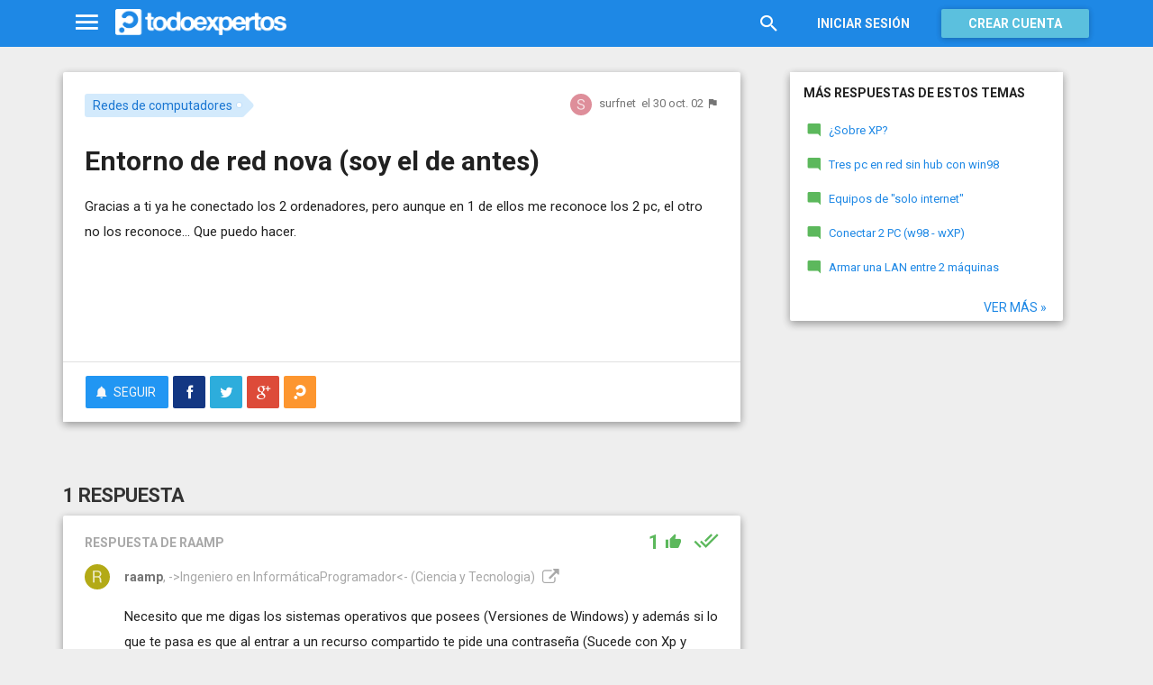

--- FILE ---
content_type: text/html; charset=utf-8
request_url: https://www.todoexpertos.com/categorias/tecnologia-e-internet/redes-de-computadores/respuestas/267624/entorno-de-red-nova-soy-el-de-antes
body_size: 16994
content:


<!DOCTYPE html>
<html lang="es" itemscope itemtype="http://schema.org/QAPage">
<head profile="http://a9.com/-/spec/opensearch/1.1/">
    <meta charset="utf-8">
    <meta http-equiv="X-UA-Compatible" content="IE=edge">
    <meta name="viewport" content="width=device-width, initial-scale=1">
    <!-- Google Tag Manager -->
<script type="b676b99c40d66c3793014e5b-text/javascript">
(function(w,d,s,l,i){w[l]=w[l]||[];w[l].push({'gtm.start':
new Date().getTime(),event:'gtm.js'});var f=d.getElementsByTagName(s)[0],
j=d.createElement(s),dl=l!='dataLayer'?'&l='+l:'';j.async=true;j.src=
'https://www.googletagmanager.com/gtm.js?id='+i+dl;f.parentNode.insertBefore(j,f);
})(window,document,'script','dataLayer','GTM-WJZ7WJ22');</script>
<!-- End Google Tag Manager -->
    
    <meta property="todoexpertos:section" content="Question" />
<meta property="todoexpertos:rootChannel" content="tecnologia_internet" />
<meta property="todoexpertos:topicPath" content="redes-de-computadores" />
<meta property="todoexpertos:testab" content="TestA" />

    <script type="application/ld+json">
    {  "@context" : "http://schema.org",
       "@type" : "WebSite",
       "name" : "Todoexpertos",
       "url" : "https://www.todoexpertos.com"
    }
    </script>
    <title>Entorno de red nova (soy el de antes) - Redes de computadores - Todoexpertos.com</title>
    
    <link rel="shortcut icon" type="image/png" href="/icon-192.png">
    <link rel="apple-touch-icon" type="image/png" href="/icon-192.png">
    <link rel="apple-touch-icon-precomposed" type="image/png" href="/icon-192.png">
    <link rel="manifest" href="/manifest.json">
    <meta name="theme-color" content="#1e88e5">
    <link href="/Content/site.min.css?v=638926217020000000" rel="stylesheet" type="text/css"/>
    
    

    <style>
        @import 'https://fonts.googleapis.com/css?family=Roboto:400,700';
    </style>

        <script async src="//pagead2.googlesyndication.com/pagead/js/adsbygoogle.js" type="b676b99c40d66c3793014e5b-text/javascript"></script>
        <script type="b676b99c40d66c3793014e5b-text/javascript">
            (adsbygoogle = window.adsbygoogle || []).push({
                google_ad_client: "ca-pub-4622199843815790",
                enable_page_level_ads: true
            });
        </script>
            <!-- html5shiv.min.js,matchMedia.js, respond.js : Bootstrap media queries -->
    <!-- matchMedia.js, matchMedia.addListener : Enquire.js -->
    <!--es5-shim.js,es5-sham.js: Fligth.js -->
    <!--[if lte IE 9]>
        <link rel="stylesheet" type="text/css" href="/Content/ie8-no-fouc.css"/>
    <![endif]-->
    <!--[if lt IE 9]>
        <script src="//cdnjs.cloudflare.com/ajax/libs/html5shiv/3.7.2/html5shiv.min.js" type="text/javascript"></script>
    <![endif]-->
    <script src="//cdnjs.cloudflare.com/ajax/libs/es5-shim/4.0.0/es5-shim.min.js" type="b676b99c40d66c3793014e5b-text/javascript"></script>
    <script src="//cdnjs.cloudflare.com/ajax/libs/es5-shim/4.0.0/es5-sham.min.js" type="b676b99c40d66c3793014e5b-text/javascript"></script>

<script src="/cassette.axd/script/45a356df8aab167e8e4f00203455533056828719/Scripts/lib/polyfills" type="b676b99c40d66c3793014e5b-text/javascript"></script>

    
    
    <meta name="description" content="Gracias a ti ya he conectado los 2 ordenadores, pero aunque en 1 de ellos me reconoce los 2 pc, el otro no los reconoce... Que puedo hacer." />
    <meta name="todoexpertos:noIndexReason" content="None" />
    <meta name="todoexpertos:pv" content="0" />
    <meta property="og:type" content="todoexpertos:question" />
<meta property="fb:app_id" content="300780002311" />
<meta property="fb:admins" content="100000696658024" />
<meta property="og:title" itemprop="name" content="Entorno de red nova (soy el de antes)" />
<meta property="og:description" itemprop="description" content="Gracias a ti ya he conectado los 2 ordenadores, pero aunque en 1 de ellos me reconoce los 2 pc, el otro no los reconoce... Que puedo hacer." />
<meta property="og:url" content="https://www.todoexpertos.com/categorias/tecnologia-e-internet/redes-de-computadores/respuestas/267624/entorno-de-red-nova-soy-el-de-antes" />
<meta property="og:image" itemprop="image primaryImageOfPage" content="https://blob2.todoexpertos.com/topics/lg/253.jpg?v=30" />
<meta property="og:site_name" content="Todoexpertos" />
<meta property="author" content="surfnet" />
<meta property="todoexpertos:answersCount" content="1" />
<meta property="todoexpertos:imagesCount" content="0" />

    <meta property="twitter:card" content="summary" />
<meta property="twitter:title" content="Entorno de red nova (soy el de antes)" />
<meta property="twitter:description" content="Gracias a ti ya he conectado los 2 ordenadores, pero aunque en 1 de ellos me reconoce los 2 pc, el otro no los reconoce... Que puedo hacer." />
<meta property="twitter:image:src" content="https://www.todoexpertos.com/content/images/symbol.png" />
<meta property="twitter:site" content="@todoexpertos" />

    <link rel="canonical" href="https://www.todoexpertos.com/categorias/tecnologia-e-internet/redes-de-computadores/respuestas/267624/entorno-de-red-nova-soy-el-de-antes" />



    <script type="b676b99c40d66c3793014e5b-text/javascript">
        (function(c,l,a,r,i,t,y){
            c[a]=c[a]||function(){(c[a].q=c[a].q||[]).push(arguments)};
            t=l.createElement(r);t.async=1;t.src="https://www.clarity.ms/tag/"+i;
            y=l.getElementsByTagName(r)[0];y.parentNode.insertBefore(t,y);
        })(window, document, "clarity", "script", "lczznz517o");
    </script>
    <link href="/opensearch.xml" rel="search" type="application/opensearchdescription+xml" title="Todoexpertos"/>
    <script type="b676b99c40d66c3793014e5b-text/javascript">document.documentElement.className = document.documentElement.className + ' ifjs'; //anti-fouc</script>
  <script src="https://unpkg.com/htmx.org@2.0.4" integrity="sha384-HGfztofotfshcF7+8n44JQL2oJmowVChPTg48S+jvZoztPfvwD79OC/LTtG6dMp+" crossorigin="anonymous" type="b676b99c40d66c3793014e5b-text/javascript"></script>
</head>
<body class="testa body-question auth-false">
    <!-- Google Tag Manager (noscript) -->
<noscript><iframe src="https://www.googletagmanager.com/ns.html?id=GTM-WJZ7WJ22"
                  height="0" width="0" style="display:none;visibility:hidden"></iframe></noscript>
<!-- End Google Tag Manager (noscript) -->
    <div id="fb-root"></div>
        <header class="navbar navbar-default navbar-fixed-top" role="navigation">
        <div class="container">

            <div class="navbar-header">
                <ul class="nav navbar-nav">
                    <li class="dropdown" id="navmenu">
                        <a href="#navmenu" class="dropdown-toggle" data-toggle="dropdown" title="MenÃº">
                            <i class="mdi-navigation-menu fa-2x"></i>
                        </a>
                        
<ul class="dropdown-menu main-nav-menu">
    <li class="visible-xs"><a href="/s"><i class="fa mdi-action-search fa-lg"></i>Buscar</a></li>
    <li role="presentation" class="dropdown-header explore">Descubre en Todoexpertos</li>
    <li><a href="/temas"><i class="fa mdi-maps-local-offer fa-lg"></i>Temas interesantes</a></li>
    <li><a href="/preguntas" title="Últimas preguntas formuladas en Todoexpertos.como"><i class="fa mdi-communication-live-help fa-lg"></i>Preguntas</a></li>
    <li><a href="/respuestas" title="Últimas preguntas contestadas en Todoexpertos.com"><i class="fa mdi-editor-mode-comment fa-lg"></i>Respuestas</a></li>
    <li><a href="/usuarios" title="Ranking global de expertos"><i class="fa mdi-social-school fa-lg"></i>Expertos</a></li>
    <li><a href="/logros" title="Lista de logros"><i class="fa mdi-action-stars fa-lg"></i>Logros</a></li>
</ul>



                    </li>
                </ul>
                <a class="navbar-brand" href="/" title="Todoexpertos.com - La respuesta estÃ¡ en internet"><span class="img"></span></a>
            </div>
            <div class="navbar-content navbar-right">
                    <ul class="nav navbar-nav hidden-xs hidden-sm">
        <li>
            <a data-toggle="collapse" href="#searchbox" aria-expanded="false" aria-controls="searchbox"><i class="fa mdi-action-search fa-1_8x"></i></a>
        </li>
        <li>
            <form id="searchbox"  class="search-form navbar-form navbar-left collapse" role="search" action="/s" method="POST">
                <input type="text" name="query" class="form-control js-search-box" maxlength="100" size="50" title="Buscar en todoexpertos.com" placeholder="Buscar en todoexpertos.com" autocomplete="off" value="" />
            </form>
        </li>

    </ul>
    <ul class="nav navbar-nav visible-sm">
        <li>
            <a href="/s"><i class="fa mdi-action-search fa-1_8x"></i></a>
        </li>
    </ul>

                


<a href="/account/login" id="btnLogin" data-id="popupLogin" class="btn btn-flat navbar-btn btn-white hidden-xs account-btn">Iniciar sesión</a>
<a href="/account/login" class="btn btn-info navbar-btn login-btn-xs btn-raised visible-xs account-btn"><strong>Entrar</strong></a>
<a href="/account/register" id="btnRegister" class="btn btn-info navbar-btn btn-raised hidden-xs account-btn"><strong>Crear cuenta</strong></a>



                
            </div>
        </div>
    </header>

    
    

    


    <div id="master" class="container question">
        


<div class="row">
    <div id="main" class="col-md-8">
        <section>
            




<!-- google_ad_section_start -->
<article itemprop="mainEntity" itemscope itemtype="http://schema.org/Question" data-questionid="267624">
  <div class="question-header content-panel">
    <div class="sub-header clearfix">
        <div class="pull-left topics">
                    <div id="topics">
            <nav>
<span class="js-popover" data-placement="bottom" data-remotecontent="/temas/253/miniprofile"><a class="label-topic&#32;label" href="/temas/redes-de-computadores" itemprop="about" rel="tag">Redes de computadores</a></span>            </nav>
        </div>

        </div>
        <div class="pull-right signature">
            <span class="text-right asker-container">
                    <span class="asker">
        
        
        <span class="user-info&#32;js-popover" data-placement="bottom" data-remotecontent="/usuarios/surfnet/miniprofile" itemprop="author" itemscope="" itemtype="http://schema.org/Person"><a class="username&#32;user-link" href="/usuarios/surfnet" itemprop="url" rel="author"><img alt="surfnet" class="avatar-titled&#32;avatar" itemprop="image" src="//blob2.todoexpertos.com/letters/S_34_48.png?v=1" /><span class="username" itemprop="name">surfnet</span></a></span>
    </span>

            </span>
            <span class="text-right info text-muted">
                <time class="js-relative-date" datetime="2002-10-30T17:33:00.0000000Z" itemprop="dateCreated"><span>el 30 oct. 02</span></time>
    <button class="btn btn-none js-createflag" data-toggle="tooltip" title="Marcar como inadecuado" data-target="2" data-id="267624" data-aggregateid="267624"><i class="fa mdi-content-flag"></i></button>
            </span>
        </div>
    </div>
    <h1 itemprop="name">Entorno de red nova (soy el de antes)</h1>


        <div class="question-description" itemprop="text">
            Gracias a ti ya he conectado los 2 ordenadores, pero aunque en 1 de ellos me reconoce los 2 pc, el otro no los reconoce... Que puedo hacer.


            <div class="adsense-unit visible-xs ad-testa ad-provider-adsense ad-placement-contenttop"><ins class="visible-xs-inline-block adsbygoogle" data-ad-channel="8193365862+4751697460+7705163860+1942675064" data-ad-slot="9823156665" data-full-width-responsive="true"></ins></div>
            <div class="adsense-unit visible-sm ad-testa ad-provider-adsense ad-placement-contenttop"><ins class="visible-sm-inline-block adsbygoogle" data-ad-channel="8193365862+4751697460+7705163860+1942675064" data-ad-slot="5532557865"></ins></div>

            
        </div>
<div class="adsense-unit visible-md ad-testa ad-provider-adsense ad-placement-contenttop"><ins class="visible-md-inline-block adsbygoogle" data-ad-channel="8193365862+4751697460+7705163860+1942675064" data-ad-slot="1102358266"></ins></div><div class="adsense-unit visible-lg ad-testa ad-provider-adsense ad-placement-contenttop"><ins class="visible-lg-inline-block adsbygoogle" data-ad-channel="8193365862+4751697460+7705163860+1942675064" data-ad-slot="2120249868"></ins></div>


        <div class="toolbar">
            <span class="js-follow-question btn-dropdown-container" data-id="267624">
        <button class="btn btn-follow btn-icon js-btn-follow" style=""><i class="fa mdi-social-notifications fa-lg"></i><span>Seguir</span></button>

        <button style="display:none" type="button" class="btn btn-follow btn-icon dropdown-toggle js-btn-following" data-toggle="dropdown"><i class="fa mdi-social-notifications fa-lg"></i><span>Siguiendo</span><span class="caret"></span></button>
        <ul class="dropdown-menu" role="menu">
            <li>
                <button class="btn btn-unfollow btn-default btn-flat btn-icon js-btn-unfollow"><i class="fa mdi-social-notifications-off fa-lg"></i> Dejar de seguir</button>
            </li>
        </ul>
    </span>


            <div class="share-container">
                    <button class="js-sharefacebookbutton btn btn-md btn-facebook share-button-independent" data-url="https://www.todoexpertos.com/categorias/tecnologia-e-internet/redes-de-computadores/respuestas/267624/entorno-de-red-nova-soy-el-de-antes" data-medium="share_fb_button" data-campaign="usershare" title="Compartir en Facebook" data-aggregatetype="2" data-aggregateid="267624" data-text="" data-entitytype="0" data-entityid="" data-socialtrack="True" type="button" role="menuitem">
        <i class="fa fa-lg fa-facebook"></i></button>    <button class="js-sharetwitterbutton btn btn-md btn-twitter share-button-independent" data-url="https://www.todoexpertos.com/categorias/tecnologia-e-internet/redes-de-computadores/respuestas/267624/entorno-de-red-nova-soy-el-de-antes" data-medium="share_twitter_button" data-campaign="usershare" title="Compartir en Twitter" data-aggregatetype="2" data-aggregateid="267624" data-text="Entorno de red nova (soy el de antes) en #Todoexpertos" data-entitytype="0" data-entityid="" data-socialtrack="True" type="button" role="menuitem">
        <i class="fa fa-lg fa-twitter"></i></button>    <button class="js-sharegoogleplusbutton btn btn-md btn-google-plus share-button-independent" data-url="https://www.todoexpertos.com/categorias/tecnologia-e-internet/redes-de-computadores/respuestas/267624/entorno-de-red-nova-soy-el-de-antes" data-medium="share_gplus_button" data-campaign="usershare" title="Compartir en Google+" data-aggregatetype="2" data-aggregateid="267624" data-text="" data-entitytype="0" data-entityid="" data-socialtrack="True" type="button" role="menuitem">
        <i class="fa fa-lg fa-google-plus"></i></button>    <button type="button" role="menuitem" class="js-sharetootheruser btn btn-md btn-todoexpertos share-button-independent" title="Compartir con usuario de Todoexpertos"  data-aggregatetype="2" data-aggregateid="267624" data-entitytype="0" data-entityid="">
        <i class="fa fa-lg fa-todoexpertos-symbol"></i>    </button>

            </div>

        <div class="pull-right">

        </div>
    </div>


</div>






  
<meta itemprop="answerCount" content="1"/>
<meta itemprop="upvoteCount" content="1" />

        <h3 class="">1 respuesta</h3>

        <div class="answer content-panel " data-answerid="267624" itemscope itemtype="http://schema.org/Answer" itemprop="acceptedAnswer">
            <div class="answer-head clearfix positive">
                <div class="title pull-left">
                    Respuesta <span class="hidden-xs">de raamp</span>                </div>
                <div class="votes pull-right">
                        <div class="js-answerreputation" data-id="267624">

        <meta itemprop="upvoteCount" content="1"/>

        <span class="votes-positive js-votes-positive" style="" data-toggle="tooltip" title="Votos positivos a la respuesta" data-placement="left">
            <span class="counter js-reputationcount">
                1
            </span>  <i class="mdi-action-thumb-up fa-lg"></i>
        </span>

        <span class="votes-negative js-votes-negative" style="display:none" data-toggle="tooltip" title="Votos negativos a la respuesta" data-placement="left">
            <span class="counter js-reputationcount">1</span><i class="fa mdi-action-thumb-down fa-lg"></i>
        </span>

        <span class="valuation">

            <i class="fa mdi-action-done-all fa-success-color fa-2x js-excellent" style="" data-toggle="tooltip" title="Excelente valoración del autor de la pregunta" data-placement="left"></i>
            <i class="fa mdi-action-done fa-success-color fa-2x js-useful" style="display:none" data-toggle="tooltip" title="Buena valoración del autor de la pregunta" data-placement="left"></i>

        </span>
    </div>

                </div>
            </div>

            <div class="answer-content">
            <div class="message-container clearfix inner">
                <span class="user-info&#32;js-popover" data-placement="bottom" data-remotecontent="/usuarios/raamp/miniprofile"><a class="user-link" href="/usuarios/raamp"><img alt="raamp" class="avatar" src="//blob2.todoexpertos.com/letters/R_53_48.png?v=1" /></a></span>
                <div class="message-content">
                        <div class="expert-info"><span class="user-info&#32;js-popover" data-placement="bottom" data-remotecontent="/usuarios/raamp/miniprofile" itemprop="author" itemscope="" itemtype="http://schema.org/Person"><a class="username&#32;user-link" href="/usuarios/raamp" itemprop="url" rel="author"><span class="username" itemprop="name">raamp</span></a><span class="tagline" itemprop="description">, -&gt;Ingeniero en InformáticaProgramador&lt;- (Ciencia y Tecnologia)</span></span>                <a href="http://www.utem.cl" rel="nofollow" target="_blank" title="http://www.utem.cl"><i class="fa fa-external-link fa-lg"></i></a>
</div>
                    <div class="message-body" itemprop="text">
                        Necesito que me digas los sistemas operativos que posees (Versiones de Windows) y adem&#225;s si lo que te pasa es que al entrar a un recurso compartido te pide una contrase&#241;a (Sucede con Xp y 2000)...<br />Dame esos datos y te respondo, OK &#191;?
                    </div>
                    <div class="date text-muted text-right">
                        <time class="js-relative-date" datetime="2002-10-30T18:33:00.0000000Z" itemprop="dateCreated"><span>el 30 oct. 02</span></time>
                            <button class="btn btn-none js-createflag" data-toggle="tooltip" title="Marcar como inadecuado" data-target="3" data-id="57a85fiin7ndptsi" data-aggregateid="267624"><i class="fa mdi-content-flag"></i></button>

                    </div>
                </div>
            </div>
            <div class="message-container clearfix inner">
                <span class="user-info&#32;js-popover" data-placement="bottom" data-remotecontent="/usuarios/surfnet/miniprofile"><a class="user-link" href="/usuarios/surfnet"><img alt="surfnet" class="avatar" src="//blob2.todoexpertos.com/letters/S_34_48.png?v=1" /></a></span>
                <div class="message-content">
                    <div class="message-body">
                        Los 2 son windows 98, y no me pide ninguna contrase&#241;a
                    </div>
                    <div class="date text-muted text-right">
                        <time class="js-relative-date" datetime="2002-10-30T19:33:00.0000000Z"><span>el 30 oct. 02</span></time>
                            <button class="btn btn-none js-createflag" data-toggle="tooltip" title="Marcar como inadecuado" data-target="3" data-id="33nziidz5waoh" data-aggregateid="267624"><i class="fa mdi-content-flag"></i></button>

                    </div>
                </div>
            </div>
            <div class="message-container clearfix inner">
                <span class="user-info&#32;js-popover" data-placement="bottom" data-remotecontent="/usuarios/raamp/miniprofile"><a class="user-link" href="/usuarios/raamp"><img alt="raamp" class="avatar" src="//blob2.todoexpertos.com/letters/R_53_48.png?v=1" /></a></span>
                <div class="message-content">
                    <div class="message-body">
                        Ok!<br />Es rar&#237;simo esto, pero verifica lo siguiente :<br />- En configuraci&#243;n de red : Que el inicio de sesi&#243;n sea en red microsoft, con esto te pide la contrase&#241;a al entrar y te logueas en la red.<br />- Que el grupo de trabajo sea el mismo (may&#250;scula y min&#250;sculas incluidas), y que el id de cada m&#225;quina sea distinto.<br />Si no funciona esto reinstala el protocolo TCP/IP, o sea desinst&#225;lalo de tus tarjetas y lo vuelves a instalar (Cosa que ya sabes y no es larga)... esto por que hay veces en que se ensucian las tablas de que maneja este protocolo para manejar los paquetes.<br />Eso!<br />Rodrigo. (No olvides puntear la respuesta
                    </div>
                    <div class="date text-muted text-right">
                        <time class="js-relative-date" datetime="2002-10-30T20:33:00.0000000Z"><span>el 30 oct. 02</span></time>
                            <button class="btn btn-none js-createflag" data-toggle="tooltip" title="Marcar como inadecuado" data-target="3" data-id="354797b94mi7w" data-aggregateid="267624"><i class="fa mdi-content-flag"></i></button>

                    </div>
                </div>
            </div>
            <div class="message-container clearfix inner">
                <span class="user-info&#32;js-popover" data-placement="bottom" data-remotecontent="/usuarios/surfnet/miniprofile"><a class="user-link" href="/usuarios/surfnet"><img alt="surfnet" class="avatar" src="//blob2.todoexpertos.com/letters/S_34_48.png?v=1" /></a></span>
                <div class="message-content">
                    <div class="message-body">
                        Antes tenia puesto en panel de control/red: cliente para redes de microsoft en los 2 pc, as&#237; me funcionaba internet en los 2 pero no ve&#237;a el uno con el otro, ahora he cambiado a Inicio de sesi&#243;n de Windows y ya no me funciona nada, &#191;para qu&#233; sirve eso? Y no hay manera, no se que puede pasar...
                    </div>
                    <div class="date text-muted text-right">
                        <time class="js-relative-date" datetime="2002-10-30T21:33:00.0000000Z"><span>el 30 oct. 02</span></time>
                            <button class="btn btn-none js-createflag" data-toggle="tooltip" title="Marcar como inadecuado" data-target="3" data-id="33n3uocisag8o" data-aggregateid="267624"><i class="fa mdi-content-flag"></i></button>

                    </div>
                </div>
            </div>
            <div class="message-container clearfix inner">
                <span class="user-info&#32;js-popover" data-placement="bottom" data-remotecontent="/usuarios/raamp/miniprofile"><a class="user-link" href="/usuarios/raamp"><img alt="raamp" class="avatar" src="//blob2.todoexpertos.com/letters/R_53_48.png?v=1" /></a></span>
                <div class="message-content">
                    <div class="message-body">
                        Debes dejar a ambos en inicio de sesi&#243;n de Red Microsoft, ya que con esto te pide la id y contrase&#241;a cuando inicies la sesi&#243;n y puedes accesar a la red microsoft... O sea vuelve los dos inicios de sesi&#243;n a red microsoft.<br />OK &#191;?<br />Saludos, vuelve a preguntarme si es necesario.<br />Rodrigo.
                    </div>
                    <div class="date text-muted text-right">
                        <time class="js-relative-date" datetime="2002-10-30T22:33:00.0000000Z"><span>el 30 oct. 02</span></time>
                            <button class="btn btn-none js-createflag" data-toggle="tooltip" title="Marcar como inadecuado" data-target="3" data-id="t3b9e451asyys" data-aggregateid="267624"><i class="fa mdi-content-flag"></i></button>

                    </div>
                </div>
            </div>
            <div class="message-container clearfix inner">
                <span class="user-info&#32;js-popover" data-placement="bottom" data-remotecontent="/usuarios/surfnet/miniprofile"><a class="user-link" href="/usuarios/surfnet"><img alt="surfnet" class="avatar" src="//blob2.todoexpertos.com/letters/S_34_48.png?v=1" /></a></span>
                <div class="message-content">
                    <div class="message-body">
                        Bueno, ya esta todo bien puesto, los he puesto en Inicio de sesi&#243;n de Windows, he puesto las IP bien, me puedo conectar a internet con el pc remoto, e incluso veo en el entorno de red los dos pc, pero ya esta no me deja entrar, me dice:"No se encontr&#243; el equipo o el nombre de recurso compartido, aseg&#250;rese de que lo escribi&#243; correctamente o vuelva a intentarlo." Esto me sale en el servidor, mientras en el otro no me reconoce ning&#250;n pc. &#191;QU&#201; hago?<br />Gracias, eres un mostr&#243;...
                    </div>
                    <div class="date text-muted text-right">
                        <time class="js-relative-date" datetime="2002-10-30T23:33:00.0000000Z"><span>el 30 oct. 02</span></time>
                            <button class="btn btn-none js-createflag" data-toggle="tooltip" title="Marcar como inadecuado" data-target="3" data-id="35k7gd7yhyf9g" data-aggregateid="267624"><i class="fa mdi-content-flag"></i></button>

                    </div>
                </div>
            </div>
            <div class="message-container clearfix inner">
                <span class="user-info&#32;js-popover" data-placement="bottom" data-remotecontent="/usuarios/raamp/miniprofile"><a class="user-link" href="/usuarios/raamp"><img alt="raamp" class="avatar" src="//blob2.todoexpertos.com/letters/R_53_48.png?v=1" /></a></span>
                <div class="message-content">
                    <div class="message-body">
                        UUUUUhhhhh, ha salido dura la tarea, es dif&#237;cil saber con precisi&#243;n lo que sucede pero debemos repasar los puntos :<br />-En la &#250;ltima aclaraci&#243;n me dices que dejaste los inicios de sesi&#243;n en Windows y te repito que debe ser en RED Microsoft.<br />-AHHH! Por casualidad agregaste en Configuraci&#243;n de Red los Clientes para redes Microsoft, pones agregar/Cliente...Ahi debes decir Compartir Archivos e Impresoras, con eso puedes pararte sobre una carpeta y presionar bot&#243;n derecho, luego entras a la opci&#243;n Compartir (Share) con lo cual puedas accesar al recurso compartido.<br />-Aprovecha para repasar los puntos, ah y quita cualquier protocolo que no sea TCP/IP de las tarjetas de Red (Netbeui, IPX...).<br />Dale no m&#225;s que nos tiene que resultar!
                    </div>
                    <div class="date text-muted text-right">
                        <time class="js-relative-date" datetime="2002-10-31T00:33:00.0000000Z"><span>el 31 oct. 02</span></time>
                            <button class="btn btn-none js-createflag" data-toggle="tooltip" title="Marcar como inadecuado" data-target="3" data-id="3315scwncpd6o" data-aggregateid="267624"><i class="fa mdi-content-flag"></i></button>

                    </div>
                </div>
            </div>
            <div class="message-container clearfix inner">
                <span class="user-info&#32;js-popover" data-placement="bottom" data-remotecontent="/usuarios/surfnet/miniprofile"><a class="user-link" href="/usuarios/surfnet"><img alt="surfnet" class="avatar" src="//blob2.todoexpertos.com/letters/S_34_48.png?v=1" /></a></span>
                <div class="message-content">
                    <div class="message-body">
                        Lo he puesto como dices, y el pc remoto no me reconoce en el entorno de red ning&#250;n pc, aunque puedo enviarme archivos de un pc a otro. El pc servidor que muestra en el entorno de red su propio pc con sus archivos pero cuando pincho en el remoto me dice me no lo encuentra, &#191;qu&#233; puedo hacer? Esto no es normal.
                    </div>
                    <div class="date text-muted text-right">
                        <time class="js-relative-date" datetime="2002-10-31T01:33:00.0000000Z"><span>el 31 oct. 02</span></time>
                            <button class="btn btn-none js-createflag" data-toggle="tooltip" title="Marcar como inadecuado" data-target="3" data-id="35ntnt3mowo4r" data-aggregateid="267624"><i class="fa mdi-content-flag"></i></button>

                    </div>
                </div>
            </div>
            <div class="message-container clearfix inner">
                <span class="user-info&#32;js-popover" data-placement="bottom" data-remotecontent="/usuarios/raamp/miniprofile"><a class="user-link" href="/usuarios/raamp"><img alt="raamp" class="avatar" src="//blob2.todoexpertos.com/letters/R_53_48.png?v=1" /></a></span>
                <div class="message-content">
                    <div class="message-body">
                        Uf!<br />Hagamos una cosa, mandame la configuraci&#243;n de red de ambos pc&#39;s, escribe todo lo que puedas, incluidos los detalles... como min&#250;sculas, etc...<br />Y le seguimos dando!
                    </div>
                    <div class="date text-muted text-right">
                        <time class="js-relative-date" datetime="2002-10-31T02:33:00.0000000Z"><span>el 31 oct. 02</span></time>
                            <button class="btn btn-none js-createflag" data-toggle="tooltip" title="Marcar como inadecuado" data-target="3" data-id="3515by7b7xxfw" data-aggregateid="267624"><i class="fa mdi-content-flag"></i></button>

                    </div>
                </div>
            </div>
            <div class="message-container clearfix inner">
                <span class="user-info&#32;js-popover" data-placement="bottom" data-remotecontent="/usuarios/surfnet/miniprofile"><a class="user-link" href="/usuarios/surfnet"><img alt="surfnet" class="avatar" src="//blob2.todoexpertos.com/letters/S_34_48.png?v=1" /></a></span>
                <div class="message-content">
                    <div class="message-body">
                        Tienes messenger, el mio es <a href="/cdn-cgi/l/email-protection" class="__cf_email__" data-cfemail="f6979a938691a99385b69e99829b979f9ad895999b">[email&#160;protected]</a><br />Lo digo para hablar m&#225;s directo y solucionarlo antes.
                    </div>
                    <div class="date text-muted text-right">
                        <time class="js-relative-date" datetime="2002-10-31T03:33:00.0000000Z"><span>el 31 oct. 02</span></time>
                            <button class="btn btn-none js-createflag" data-toggle="tooltip" title="Marcar como inadecuado" data-target="3" data-id="34nzdjrumeute" data-aggregateid="267624"><i class="fa mdi-content-flag"></i></button>

                    </div>
                </div>
            </div>
            <div class="message-container clearfix last ">
                <span class="user-info&#32;js-popover" data-placement="bottom" data-remotecontent="/usuarios/raamp/miniprofile"><a class="user-link" href="/usuarios/raamp"><img alt="raamp" class="avatar" src="//blob2.todoexpertos.com/letters/R_53_48.png?v=1" /></a></span>
                <div class="message-content">
                    <div class="message-body">
                        No... Es que respondo desde el trabajo...<br />Pero mandame a correo a <a href="/cdn-cgi/l/email-protection" class="__cf_email__" data-cfemail="6d1f001d181908002d140c050202430e0200">[email&#160;protected]</a>.<br />Ah, no te olvides de puntear las respuestas
                    </div>
                    <div class="date text-muted text-right">
                        <time class="js-relative-date" datetime="2002-10-31T04:33:00.0000000Z" itemprop="dateModified"><span>el 31 oct. 02</span></time>
                            <button class="btn btn-none js-createflag" data-toggle="tooltip" title="Marcar como inadecuado" data-target="3" data-id="35nh4fm47xomc" data-aggregateid="267624"><i class="fa mdi-content-flag"></i></button>

                    </div>
                </div>
            </div>
              
                
<div class="adsense-unit visible-sm ad-testa ad-provider-adsense ad-placement-contentmiddle"><ins class="visible-sm-inline-block adsbygoogle" data-ad-channel="8193365862+1658630264+3135363464+1942675064" data-ad-slot="8486024261"></ins></div><div class="adsense-unit visible-md ad-testa ad-provider-adsense ad-placement-contentmiddle"><ins class="visible-md-inline-block adsbygoogle" data-ad-channel="8193365862+1658630264+3135363464+1942675064" data-ad-slot="4055824660"></ins></div><div class="adsense-unit visible-lg ad-testa ad-provider-adsense ad-placement-contentmiddle"><ins class="visible-lg-inline-block adsbygoogle" data-ad-channel="8193365862+1658630264+3135363464+1942675064" data-ad-slot="8027182665"></ins></div>
            </div>
            <div class="answer-footer toolbar">
                    <div class="js-voteanswer votes btn-dropdown-container">
        <div class="js-vote-result" style="display:none">
            <button type="button" class="btn btn-disabled btn-icon dropdown-toggle" data-toggle="dropdown">
                <i class="mdi-action-thumb-up fa-lg js-voteupicon" style="display:none"></i>
                <i class="mdi-action-thumb-down fa-lg js-votedownicon" style="display:none"></i><span>Votada</span>
                <span class="caret"></span>
            </button>
            <ul class="dropdown-menu" role="menu">
                <li>
                    <button class="btn btn-default btn-flat btn-icon js-btn-undo-vote">Deshacer voto</button>
                </li>
            </ul>
        </div>

        <div class="js-vote-pending" style="">
            <button class="btn btn-success btn-icon js-up up" data-cannotvotereason="">
                <i class="mdi-action-thumb-up fa-lg"></i> <span>Votar <span class="count" style="">1</span></span>
            </button>

            <button class="btn btn-default btn-icon js-down down" data-cannotvotereason="">
                <i class="fa mdi-action-thumb-down fa-lg"></i>
            </button>
        </div>
    </div>
            <div class="pull-right">

            <button class="btn btn-icon btn-default btn-flat btn-comments js-showcomments-button" type="button" data-add-comment="true">
                <i class="fa mdi-communication-comment fa-lg"></i>
                <span>Comentar</span>
            </button>

    <div class="share-button btn-dropdown-container">
        <button type="button" class="btn btn-default btn-flat btn-icon dropdown-toggle" data-toggle="dropdown" data-rel="tooltip" title="Compartir respuesta">
            <i class="fa mdi-social-share fa-lg"></i><span>Compartir</span>
        </button>
        <ul class="dropdown-menu dropdown-menu-right" role="menu">
            <li role="presentation" class="dropdown-header">Compartir respuesta</li>
                <li>
                        <button type="button" role="menuitem" class="js-sharetootheruser " title="Compartir con usuario de Todoexpertos"  data-aggregatetype="2" data-aggregateid="267624" data-entitytype="1" data-entityid="267624">
        <i class="fa fa-todoexpertos-symbol color-todoexpertos fa-3x"></i>&nbsp;Todoexpertos     </button>


                </li>
            <li>
                    <button class="js-sharefacebookbutton " data-url="https://www.todoexpertos.com/categorias/tecnologia-e-internet/redes-de-computadores/respuestas/267624/entorno-de-red-nova-soy-el-de-antes?selectedanswerid=267624" data-medium="share_fb_button" data-campaign="usershare" title="Compartir en Facebook" data-aggregatetype="2" data-aggregateid="267624" data-text="" data-entitytype="1" data-entityid="267624" data-socialtrack="True" type="button" role="menuitem">
        <i class="fa fa-3x fa-facebook-square color-facebook"></i>&nbsp;Facebook </button>
            </li>
            <li>
                    <button class="js-sharetwitterbutton " data-url="https://www.todoexpertos.com/categorias/tecnologia-e-internet/redes-de-computadores/respuestas/267624/entorno-de-red-nova-soy-el-de-antes?selectedanswerid=267624" data-medium="share_twitter_button" data-campaign="usershare" title="Compartir en Twitter" data-aggregatetype="2" data-aggregateid="267624" data-text="Respuesta a: Entorno de red nova (soy el de antes) en #Todoexpertos" data-entitytype="1" data-entityid="267624" data-socialtrack="True" type="button" role="menuitem">
        <i class="fa fa-3x fa-twitter-square color-twitter"></i>&nbsp;Twitter </button>
            </li>
            <li>
                    <button class="js-sharegoogleplusbutton " data-url="https://www.todoexpertos.com/categorias/tecnologia-e-internet/redes-de-computadores/respuestas/267624/entorno-de-red-nova-soy-el-de-antes?selectedanswerid=267624" data-medium="share_gplus_button" data-campaign="usershare" title="Compartir en Google+" data-aggregatetype="2" data-aggregateid="267624" data-text="" data-entitytype="1" data-entityid="267624" data-socialtrack="True" type="button" role="menuitem">
        <i class="fa fa-3x fa-google-plus-square color-google-plus"></i>&nbsp;Google+ </button>
            </li>
        </ul>
    </div>

            </div>

            </div>

                <div class="comments-container" data-bind="stopBinding: true">
        <div class="comments js-comments hidden" id="comments-267624">
            <div class="comment-list">

                <input data-bind="value&#32;:&#32;newComments,loadFromInput&#32;:&#32;true" id="NewComments" name="NewComments" type="hidden" value="[]" />
<!-- ko foreach: newComments -->
    <div class="js-comment" data-bind="attr : {'data-id' : $parents[0].client().newCommentId}">
        <div style="display: none" data-bind="visible : (length > 0)" class="comment">
            <p class="js-comment-text comment-body" data-bind="html : $data"></p>  - <span class="meta"><span class="user-info" data-title="Usuario&#32;anónimo" data-toggle="tooltip">Anónimo</span></span>
            <span class="buttons">
                <span class="text-muted">ahora mismo</span>
                <button class="btn btn-icon btn-link text-muted js-delete-comment" title="Borrar comentario" data-toggle="tooltip" title="Eliminar comentario">
                    <i class="fa fa-times"></i>
                </button>
            </span>
        </div>
    </div>
<!-- /ko -->
            </div>

    <div class="add-comment-container clearfix">
        <div class="user-image">
            <img alt="" class="avatar" src="/content/images/user_nophoto_small.png" />
        </div>
        <div class="add-comment">
            <div class="add-comment-call" data-bind="visible : !client().isUserCommenting()">
                <button data-bind="click : toggleUserIsCommenting" class="btn btn-link text-muted">Añadir comentario</button>
            </div>
            <div class="add-comment-input" style="display: none" data-bind="visible : client().isUserCommenting">
                <form action="/questions/addcomment" method="POST" class="new-comment-form js-comment-form">
                    <input data-bind="value&#32;:&#32;questionId,loadFromInput&#32;:&#32;true" id="QuestionId" name="QuestionId" type="hidden" value="267624" />
                    <input data-bind="value&#32;:&#32;answerId,loadFromInput&#32;:&#32;true" id="AnswerId" name="AnswerId" type="hidden" value="267624" />
                    <div style="position:relative; background-color:#FFF" class="placeholder-container"><div data-placeholder="true" style="position:absolute;top:0px;left:0px;z-index:0;display:block"><div data-placeholder="true">Usa los comentarios si quieres aportar algo a esta respuesta. No los utilices para preguntar algo nuevo.</div></div><div class="js-htmleditor-delayed&#32;form-control" data-bind="value:&#32;comment,&#32;loadFromInput:&#32;false,&#32;exposesElement:&#32;comment,&#32;valueUpdate:&#32;&#39;keyup&#39;" data-editortype="comments" data-val="true" data-val-length="El&#32;comentario&#32;no&#32;debe&#32;de&#32;tener&#32;más&#32;de&#32;700&#32;caracteres." data-val-length-max="700" data-val-maxcapitalletters="Demasiadas&#32;mayúsculas&#32;en&#32;el&#32;texto" data-val-maxcapitalletters-maxcapitallettersrate="0.4" data-val-maxcapitalletters-minletters="30" data-val-required="Debes&#32;introducir&#32;un&#32;comentario" id="insert-comment-267624" name="Comment" style="overflow:&#32;auto;&#32;background-color:&#32;transparent;&#32;z-index:&#32;1;&#32;position:&#32;relative"></div></div>
                    <span class="field-validation-valid" data-valmsg-for="Comment" data-valmsg-replace="true"></span>
                    <div class="validation-summary-valid" data-valmsg-summary="true"><ul><li style="display:none"></li>
</ul></div>
                    <div class="pull-right">
                        <a href="#" class="btn btn-default" data-bind="click : toggleUserIsCommenting">Cancelar</a>
                        <button class="btn btn-action" type="submit"><i class="fa-spin&#32;fa-spinner&#32;fa&#32;btn-progress" style="display:none;&#32;margin:&#32;0&#32;4px&#32;0&#32;-4px;"></i><span>Enviar</span><i class="fa fa-lg mdi-content-send"></i></button>
                    </div>
                </form>
            </div>
        </div>
    </div>
        </div>
    </div>









            <meta itemprop="url" content="/categorias/tecnologia-e-internet/redes-de-computadores/respuestas/267624/entorno-de-red-nova-soy-el-de-antes?selectedanswerid=267624">
        </div>




<div class="adsense-unit visible-xs ad-testa ad-provider-adsense ad-placement-contentmiddle"><ins class="visible-xs-inline-block adsbygoogle" data-ad-channel="8193365862+1658630264+3135363464+1942675064" data-ad-slot="2299889862" data-full-width-responsive="true"></ins></div>

















  
    <meta name="wordCount" content="634" />
    <meta name="qScore" content="391" />
</article>
<!-- google_ad_section_end -->
    <div class="content-panel add-answer js-addanswer-container   ">
        <div class="panel-header">
            <h4>Añade tu respuesta</h4>
        </div>
        <div class="panel-body">
            <div class="add-answer-avatar">
                <img alt="" class="avatar" src="/content/images/user_nophoto_small.png" />
            </div>
            <div class="add-answer-content">
              
<div class="js-addmessageviewmodelcontainer">
    <div data-bind="visible : !client().insertTextVisible()" class="add-message-call">


        <div class="actions">
            <div class="form-control" data-bind="click : showAddAnswerMessageForm.bind($data, '1')">
                        Haz clic para 
    <span data-bind="click : showAddAnswerMessageForm.bind($data, '1')">
        <button class="btn btn-link text-muted">responder</button>
    </span>
             o 
    <span data-bind="click : showAddAnswerMessageForm.bind($data, '3')">
        <button class="btn btn-link text-muted">pedir más información</button>
    </span>

            </div>
        </div>
    </div>

    <div class="add-message-form" style="display: none" data-bind="visible : client().insertTextVisible">
        <span data-bind="load&#32;:&#32;answerMessageTypesAllowed" data-model="[{&quot;answerMessageType&quot;:1,&quot;title&quot;:&quot;Responder&quot;,&quot;tipText&quot;:&quot;Escribe&#32;tu&#32;respuesta&quot;},{&quot;answerMessageType&quot;:3,&quot;title&quot;:&quot;Pedir&#32;más&#32;información&quot;,&quot;tipText&quot;:&quot;Escribe&#32;tu&#32;petición&#32;de&#32;más&#32;información&#32;al&#32;autor&#32;de&#32;la&#32;pregunta&quot;}]" style="display:none"></span>
        <span data-bind="load&#32;:&#32;client().currentUserIsAsker" data-model="false" style="display:none"></span>
        <span data-bind="load&#32;:&#32;client().checkAddAnswerLimit" data-model="true" style="display:none"></span>
        <span data-bind="load&#32;:&#32;client().currentUserFirstAnswer" data-model="true" style="display:none"></span>
        <span data-bind="load&#32;:&#32;client().messageCount" data-model="0" style="display:none"></span>
        <span data-bind="load&#32;:&#32;addMessageRequired" data-model="true" style="display:none"></span>
        <form action="/questions/addmessage" method="POST" class="js-form-addMessage">
            <div class="input-block">
                <input data-bind="value&#32;:&#32;answerId,loadFromInput&#32;:&#32;true" id="AnswerId" name="AnswerId" type="hidden" value="" />
                <input data-bind="value&#32;:&#32;questionId,loadFromInput&#32;:&#32;true" id="QuestionId" name="QuestionId" type="hidden" value="267624" />
                <input data-bind="value&#32;:&#32;answerMessageType,loadFromInput&#32;:&#32;true" id="AnswerMessageType" name="AnswerMessageType" type="hidden" value="None" />

                <div style="position:relative; background-color:#FFF" class="placeholder-container"><div data-placeholder="true" style="position:absolute;top:0px;left:0px;z-index:0;display:block"><div data-placeholder="true">Escribe tu mensaje</div></div><div class="js-htmleditor-delayed&#32;form-control" data-autodraftid="addanswermessage-267624" data-bind="exposesElement:&#32;text,&#32;valueUpdate:&#32;&#39;keyup&#39;,&#32;value:&#32;text" data-val="true" data-val-maxcapitalletters="Demasiadas&#32;mayúsculas&#32;en&#32;el&#32;texto" data-val-maxcapitalletters-maxcapitallettersrate="0.4" data-val-maxcapitalletters-minletters="10" data-val-required="Debes&#32;escribir&#32;un&#32;texto&#32;en&#32;el&#32;mensaje." id="add-answer-message" name="Text" style="overflow:&#32;auto;&#32;background-color:&#32;transparent;&#32;z-index:&#32;1;&#32;position:&#32;relative;&#32;min-height:&#32;150px;&#32;max-height:&#32;450px;"></div></div>

                <span class="field-validation-valid" data-valmsg-for="Text" data-valmsg-replace="true"></span>
                <div class="validation-summary-valid" data-valmsg-summary="true"><ul><li style="display:none"></li>
</ul></div>
            </div>
            <div class="buttons">
                <div class="pull-left" data-bind="visible : (answerMessageType() == 1)">

                    <span class="checkbox checkbox-icon">
                        <label title="Comparte tu respuesta en Facebook">
                            <i class="fa fa-facebook-square fa-lg color-facebook"></i>
                            <input data-bind="checked&#32;:&#32;shareFacebook,loadFromInput&#32;:&#32;true" id="ShareFacebook" name="ShareFacebook" provider="facebook" type="checkbox" value="true" />
                        </label>
                    </span>

                    <span class="checkbox checkbox-icon">
                        <label title="Comparte tu respuesta en Twitter">
                            <i class="fa fa-twitter fa-lg color-twitter"></i>
                            <input data-bind="checked&#32;:&#32;shareTwitter,loadFromInput&#32;:&#32;true" id="ShareTwitter" name="ShareTwitter" provider="twitter" type="checkbox" value="true" />
                        </label>
                    </span>

                </div>
                <div class="pull-right">
                    <button class="btn btn-default" data-bind="click : hideAddAnswerMessageForm">Cancelar</button>
                    <button class="btn btn-action" type="submit"><i class="fa-lg&#32;fa-spin&#32;fa-spinner&#32;fa&#32;btn-progress" style="display:none;&#32;margin:&#32;0&#32;4px&#32;0&#32;-4px;"></i><span>Enviar</span><i class="fa fa-lg mdi-content-send"></i></button>
                </div>
            </div>
        </form>
    </div>
</div>









                
            </div>
        </div>
    </div>

    <script data-cfasync="false" src="/cdn-cgi/scripts/5c5dd728/cloudflare-static/email-decode.min.js"></script><script id="js-answerwarning" type="text/template">
            <div class="modal fade" id="js-firstanswer">
                <div class="modal-dialog">
                    <div class="modal-content">
                        <div class="modal-header">
                            <button type="button" class="close" data-dismiss="modal"><span aria-hidden="true">&times;</span><span class="sr-only">Close</span></button>
                        </div>
                        <div class="modal-body">
                            <div class="h4">Añade tu respuesta <strong>sólo si conoces la solución</strong> a la pregunta. </div>
                            <ul class="voffset3">
                                <li>No lo utilices para hacer una nueva pregunta.</li>
                                <li>Para pedir más datos de la pregunta utiliza "Pedir más información".</li>
                                <li>Para aportar más información a una respuesta, añade un comentario.</li>
                                <li><a href="/preguntas/58vu9jui9lx7t8lr/como-doy-una-buena-respuesta-en-todoexpertos">Más información sobre como dar una buena respuesta</a></li>
                            </ul>
                        </div>
                        <div class="modal-footer">
                            <button type="button" class="btn btn-default" data-dismiss="modal" data-not-disable="true">Cancelar</button>
                            <button type="button" class="btn btn-primary js-ok">Entendido, quiero responder</button>
                        </div>
                    </div>
                </div>
            </div>
            <div class="modal fade" id="js-firstmoreinfo">
                <div class="modal-dialog">
                    <div class="modal-content">
                        <div class="modal-header">
                            <button type="button" class="close" data-dismiss="modal"><span aria-hidden="true">&times;</span><span class="sr-only">Close</span></button>
                        </div>
                        <div class="modal-body">
                                <div class="h4">Pide más información si necesitas más datos del <strong>autor de la pregunta</strong> para añadir tu respuesta.</div>
                                <ul class="voffset3">
                                    <li>No lo utilizes para hacer una nueva pregunta.</li>
                                    <li>Para aportar más información a una respuesta añade un comentario.</li>
                                    <li><a href="/preguntas/58vu9jui9lx7t8lr/como-doy-una-buena-respuesta-en-todoexpertos">Más información sobre como dar una buena respuesta</a></li>
                                </ul>
                        </div>
                        <div class="modal-footer">
                            <button type="button" class="btn btn-default" data-dismiss="modal" data-not-disable="true">Cancelar</button>
                            <button type="button" class="btn btn-primary js-ok">Entendido, pedir más información</button>
                        </div>
                    </div>
                </div>
            </div>
    </script>


    <script id="js-autocorrectmessage" type="text/template">   
        <div class="modal fade" tabindex="-1" role="dialog" aria-labelledby="autocorrect-label" aria-hidden="true">
            <div class="modal-dialog">
                <div class="modal-content">
                    <div class="modal-body">
                        <div class="alert alert-warning">
                            <div class="h4">Ups! Hemos corregido algunos errores ortográficos</div>
                            Esto nos pasa a todos, así que puedes aceptar las correcciones, revisar y deshacer algunas, o bien descartarlas todas si nos hemos equivocado.
                        </div>
                        <div class="js-htmleditor-delayed&#32;form-control" data-valid-elements="*[*]" id="text" name="text" style="overflow:&#32;auto;&#32;background-color:&#32;#FFF;&#32;z-index:&#32;1;&#32;position:&#32;relative;&#32;min-height:&#32;150px;&#32;max-height:&#32;450px;"></div>
                    </div>
                    <div class="modal-footer">                        
                        <button type="button" class="btn btn-default" data-dismiss="modal" data-not-disable="true">Descartar las correcciones</button>
                        <button type="button" class="btn btn-action js-acceptchangesbutton" data-not-disable="true">Aceptar los cambios</button>
                    </div>
                </div>               
            </div>          
        </div>       
    </script>
    <script id="js-autocorrectcomment" type="text/template">
        <div class="modal fade" tabindex="-1" role="dialog" aria-labelledby="autocorrect-label" aria-hidden="true">
            <div class="modal-dialog">
                <div class="modal-content">
                    <div class="modal-body">
                        <div class="alert alert-warning">
                            <div class="h4">Ups! Hemos corregido algunos errores ortográficos</div>
                            Esto nos pasa a todos, así que puedes aceptar las correcciones, revisar y deshacer algunas, o bien descartarlas todas si nos hemos equivocado.
                        </div>
                        <div class="js-htmleditor-delayed&#32;form-control" data-editortype="comments" data-valid-elements="*[*]" id="comment" name="comment" style="overflow:&#32;auto;&#32;background-color:&#32;#FFF;&#32;z-index:&#32;1;&#32;position:&#32;relative"></div>
                    </div>
                    <div class="modal-footer">                        
                        <button type="button" class="btn btn-default" data-dismiss="modal" data-not-disable="true">Descartar las correcciones</button>
                        <button type="button" class="btn btn-action js-acceptchangesbutton" data-not-disable="true">Aceptar los cambios</button>
                    </div>
                </div>
            </div>
        </div>
    </script>






  <div class="bottom-questions-list">

    <h4>
        Más respuestas relacionadas

    </h4>

    <div class="questions content-panel">
      <div class="items" data-toggle="infinitescroll" data-scroll-behavior="viewmore" data-analytics="trackevent"
           data-analytics-category="relatedQuestionsNavigation" data-analytics-action="clickRelatedByText">
        <div>
    <div class="item">
        <h3 class="title">
            <a href="/categorias/tecnologia-e-internet/software-y-aplicaciones/respuestas/410249/compartir-impresoras-en-red" data-analytics-label="0">
                Compartir impresoras en red
            </a>
        </h3>
        <div class="summary">
            <a href="/categorias/tecnologia-e-internet/software-y-aplicaciones/respuestas/410249/compartir-impresoras-en-red" data-analytics-label="0">
                Compartir una impresora en red novell. Hola mi nombre es christian y tengo una red novell small busines 5. En mi terminal posee windows 2000 proffesional, y necesito compartir una impresora local con otros equipos que poseen windows 98. El cliente de...
            </a>
        </div>
            <div class="answers-count useful">
        <span class="fa mdi-editor-mode-comment"></span>
                <a href="/categorias/tecnologia-e-internet/software-y-aplicaciones/respuestas/410249/compartir-impresoras-en-red">1  respuesta</a>

    </div>

    </div>
    <div class="item">
        <h3 class="title">
            <a href="/categorias/tecnologia-e-internet/redes-de-computadores/respuestas/211801/que-clientes-adaptadores-protocolos-y-servicios-debo-instalar-en-un-pc-para-configurar-la-red" data-analytics-label="1">
                ¿Qué clientes, adaptadores, protocolos y servicios debo instalar en un PC para configurar la red?
            </a>
        </h3>
        <div class="summary">
            <a href="/categorias/tecnologia-e-internet/redes-de-computadores/respuestas/211801/que-clientes-adaptadores-protocolos-y-servicios-debo-instalar-en-un-pc-para-configurar-la-red" data-analytics-label="1">
                Necesito que me des una mano.. Tengo cuatro maquinas en red con conexión a internet vía adsl.. Un maquina se volvió loca y tuve que instalar de nuevo win98 y se desconfiguro la conexión a la red. Me pregunta en concreto es: cuales son los clientes,...
            </a>
        </div>
            <div class="answers-count useful">
        <span class="fa mdi-editor-mode-comment"></span>
                <a href="/categorias/tecnologia-e-internet/redes-de-computadores/respuestas/211801/que-clientes-adaptadores-protocolos-y-servicios-debo-instalar-en-un-pc-para-configurar-la-red">11  respuestas</a>

    </div>

    </div>
    <div class="item">
        <h3 class="title">
            <a href="/categorias/tecnologia-e-internet/respuestas/301096/conexion-en-red-mediante-rj45-y-router-adsl" data-analytics-label="2">
                Conexión en red mediante rj45 y router adsl
            </a>
        </h3>
        <div class="summary">
            <a href="/categorias/tecnologia-e-internet/respuestas/301096/conexion-en-red-mediante-rj45-y-router-adsl" data-analytics-label="2">
                He instalado ADSL con router 812 3com a un ordenador con W98 conectando otros 2 ordenadores con W2000 mediante cable de red RJ45, para internet. Funcionando correctamente. Pero no logro que entre ellos puedan compartir datos e impresoras. ¿Que hay...
            </a>
        </div>
            <div class="answers-count useful">
        <span class="fa mdi-editor-mode-comment"></span>
                <a href="/categorias/tecnologia-e-internet/respuestas/301096/conexion-en-red-mediante-rj45-y-router-adsl">1  respuesta</a>

    </div>

    </div>
    <div class="item">
        <h3 class="title">
            <a href="/categorias/tecnologia-e-internet/sistemas-operativos/windows-9x-y-millenium/respuestas/397172/inicio-de-sesion-en-red-de-windows-98" data-analytics-label="3">
                Inicio de sesión en red de Windows 98
            </a>
        </h3>
        <div class="summary">
            <a href="/categorias/tecnologia-e-internet/sistemas-operativos/windows-9x-y-millenium/respuestas/397172/inicio-de-sesion-en-red-de-windows-98" data-analytics-label="3">
                Resulta que tengo un equipo con el sistema operativo Windows 98 SE instalado en él, mi problema es que quiero conectarlo en red y no me sale al entrar en Windows la ventana donde me pide el nombre de usuario y la contraseña de red, en su lugar sale...
            </a>
        </div>
            <div class="answers-count useful">
        <span class="fa mdi-editor-mode-comment"></span>
                <a href="/categorias/tecnologia-e-internet/sistemas-operativos/windows-9x-y-millenium/respuestas/397172/inicio-de-sesion-en-red-de-windows-98">1  respuesta</a>

    </div>

    </div>
    <div class="item">
        <h3 class="title">
            <a href="/categorias/tecnologia-e-internet/sistemas-operativos/windows-9x-y-millenium/respuestas/289261/ventana-inicio-winme-contrasena-red" data-analytics-label="4">
                Ventana inicio WinMe &quot;Contraseña red..
            </a>
        </h3>
        <div class="summary">
            <a href="/categorias/tecnologia-e-internet/sistemas-operativos/windows-9x-y-millenium/respuestas/289261/ventana-inicio-winme-contrasena-red" data-analytics-label="4">
                He mirado por ahí, pero no encuentro solución, disculpa si es una bobedad lo que pregunto, pero es de un pesado cada vez que arranca... He instalado Win Me, y se conecta y todo bien, pero al encender el ordenador, según empieza a arrancar, sale una...
            </a>
        </div>
            <div class="answers-count useful">
        <span class="fa mdi-editor-mode-comment"></span>
                <a href="/categorias/tecnologia-e-internet/sistemas-operativos/windows-9x-y-millenium/respuestas/289261/ventana-inicio-winme-contrasena-red">3  respuestas</a>

    </div>

    </div>
              <div class="ad-footer-container">
                <div class="adsense-unit visible-xs ad-testa ad-provider-adsense ad-placement-contentbottom"><ins class="visible-xs-inline-block adsbygoogle" data-ad-channel="8193365862+6088829869+7565563065+1942675064" data-ad-slot="3776623067" data-full-width-responsive="true"></ins></div>
                <div class="adsense-unit visible-sm ad-testa ad-provider-adsense ad-placement-contentbottom"><ins class="visible-sm-inline-block adsbygoogle" data-ad-channel="8193365862+6088829869+7565563065+1942675064" data-ad-slot="9962757460"></ins></div>
                
                

              </div>
    <div class="item">
        <h3 class="title">
            <a href="/categorias/tecnologia-e-internet/respuestas/80103/no-inicia-sesion-de-red-cuando-arranca-win98" data-analytics-label="5">
                ¿No inicia sesión de red cuando arranca win98?
            </a>
        </h3>
        <div class="summary">
            <a href="/categorias/tecnologia-e-internet/respuestas/80103/no-inicia-sesion-de-red-cuando-arranca-win98" data-analytics-label="5">
                Reinstalé de cero windows 98 4.10.1998 y está conectado a 4 maquinas, o sea que tiene tarjeta de red, protocolos TCIP, NETBEIU, anda bien pero cuando arranca no inicia sesión de red aunque existe un único usuario y tiene por contraseña &quot;enter&quot;. Tiene...
            </a>
        </div>
            <div class="answers-count useful">
        <span class="fa mdi-editor-mode-comment"></span>
                <a href="/categorias/tecnologia-e-internet/respuestas/80103/no-inicia-sesion-de-red-cuando-arranca-win98">1  respuesta</a>

    </div>

    </div>
    <div class="item">
        <h3 class="title">
            <a href="/categorias/tecnologia-e-internet/redes-de-computadores/respuestas/405154/redes-win-xp" data-analytics-label="6">
                Mis sitios de red en blanco en un Windows XP
            </a>
        </h3>
        <div class="summary">
            <a href="/categorias/tecnologia-e-internet/redes-de-computadores/respuestas/405154/redes-win-xp" data-analytics-label="6">
                Descripción del problema: 1. Dos ordenadores PC1 y PC2 en red ADSL-Router. Bajo Windows Me. Parámetros adecuados, grupo de trabajo ELEU. Ambos equipos conectana Internet y la red local funciona a la perfección. 2. PC1 es substituido por un nuevo...
            </a>
        </div>
            <div class="answers-count useful">
        <span class="fa mdi-editor-mode-comment"></span>
                <a href="/categorias/tecnologia-e-internet/redes-de-computadores/respuestas/405154/redes-win-xp">11  respuestas</a>

    </div>

    </div>
    <div class="item">
        <h3 class="title">
            <a href="/categorias/tecnologia-e-internet/redes-de-computadores/respuestas/256476/red-tcp-ip" data-analytics-label="7">
                Red TCP/IP
            </a>
        </h3>
        <div class="summary">
            <a href="/categorias/tecnologia-e-internet/redes-de-computadores/respuestas/256476/red-tcp-ip" data-analytics-label="7">
                Tengo un ordenador p933 con Windows 98. Cuando arranca el ordenador y voy a entorno de red, no puedo ver la red, pero esta si que funciona (ya que hago un ping y todo va bien). Después de mucho indagar ya se porque es, porque cuando arranca, no me...
            </a>
        </div>
            <div class="answers-count useful">
        <span class="fa mdi-editor-mode-comment"></span>
                <a href="/categorias/tecnologia-e-internet/redes-de-computadores/respuestas/256476/red-tcp-ip">5  respuestas</a>

    </div>

    </div>
    <div class="item">
        <h3 class="title">
            <a href="/categorias/tecnologia-e-internet/sistemas-operativos/windows-9x-y-millenium/respuestas/297115/tengo-problemas-con-inicio-de-sesion-de-red" data-analytics-label="8">
                Tengo problemas con inicio de sesión de red
            </a>
        </h3>
        <div class="summary">
            <a href="/categorias/tecnologia-e-internet/sistemas-operativos/windows-9x-y-millenium/respuestas/297115/tengo-problemas-con-inicio-de-sesion-de-red" data-analytics-label="8">
                Mi nombre es antonio arizpe y te agradecería si me puedes ayudar Tengo 2 maquinas una ibm con win98 y una dell con win Me conectada a mi red pero por necesidad tuve que reinstalar windows en las 2 pc pero ahora no sale el inicio de sesión de red y...
            </a>
        </div>
            <div class="answers-count useful">
        <span class="fa mdi-editor-mode-comment"></span>
                <a href="/categorias/tecnologia-e-internet/sistemas-operativos/windows-9x-y-millenium/respuestas/297115/tengo-problemas-con-inicio-de-sesion-de-red">5  respuestas</a>

    </div>

    </div>
    <div class="item">
        <h3 class="title">
            <a href="/categorias/tecnologia-e-internet/respuestas/1229599/entorno-de-red-vacio-en-windows-98" data-analytics-label="9">
                Entorno de red vacío en windows 98
            </a>
        </h3>
        <div class="summary">
            <a href="/categorias/tecnologia-e-internet/respuestas/1229599/entorno-de-red-vacio-en-windows-98" data-analytics-label="9">
                Resulta que tengo una máquina con w98 insertado en una red con servidor NT. Bueno, el caso es que carga bien las unidades de red y navega por internet, pero de un día para otro, cuando abro el icono de entorno de red me aparece vacío. No me da error,...
            </a>
        </div>
            <div class="answers-count useful">
        <span class="fa mdi-editor-mode-comment"></span>
                <a href="/categorias/tecnologia-e-internet/respuestas/1229599/entorno-de-red-vacio-en-windows-98">1  respuesta</a>

    </div>

    </div>
        </div>
        <nav class="nav-pager-view-next&#32;nav-pager-lg&#32;nav-pager-flat&#32;nav-pager" data-analytics-label="view-more-0"><ul class="pager"><li class="next"><a href="/questions/relatedquestions?questionid=267624&amp;page=1" rel="next">Ver más preguntas y respuestas relacionadas  »</a></li></ul></nav>
      </div>

    </div>
  </div>










        </section>
    </div>
    <div id="rightbar" class="col-md-4 aside-bar right">
        <aside>
            






    <div class="aside-panel topic-related-questions hidden-xs hidden-sm" data-analytics="trackevent" data-analytics-category="relatedQuestionsNavigation" data-analytics-action="clickRelatedByTopic">
        <h4>Más respuestas de estos temas</h4>
        <div>
            <ul class="aside-questions-list">
                    <li>
                        <i class="fa mdi-editor-mode-comment fa-lg fa-success-color"></i><a href="/categorias/tecnologia-e-internet/redes-de-computadores/respuestas/471039/sobre-xp" data-analytics-label="0">¿Sobre XP?</a>
                    </li>
                    <li>
                        <i class="fa mdi-editor-mode-comment fa-lg fa-success-color"></i><a href="/categorias/tecnologia-e-internet/redes-de-computadores/respuestas/252273/tres-pc-en-red-sin-hub-con-win98" data-analytics-label="1">Tres pc en red sin hub con win98</a>
                    </li>
                    <li>
                        <i class="fa mdi-editor-mode-comment fa-lg fa-success-color"></i><a href="/categorias/tecnologia-e-internet/redes-de-computadores/respuestas/411809/equipos-de-solo-internet" data-analytics-label="2">Equipos de &quot;solo internet&quot;</a>
                    </li>
                    <li>
                        <i class="fa mdi-editor-mode-comment fa-lg fa-success-color"></i><a href="/categorias/tecnologia-e-internet/redes-de-computadores/respuestas/1225450/conectar-2-pc-w98-wxp" data-analytics-label="3">Conectar 2 PC (w98 - wXP)</a>
                    </li>
                    <li>
                        <i class="fa mdi-editor-mode-comment fa-lg fa-success-color"></i><a href="/categorias/tecnologia-e-internet/redes-de-computadores/respuestas/454293/armar-una-lan-entre-2-maquinas" data-analytics-label="4">Armar una LAN entre 2 máquinas</a>
                    </li>
            </ul>
        </div>
        <nav class="nav-pager-view-next&#32;nav-pager" data-analytics-label="view-more-0"><ul class="pager"><li class="next"><a href="/questions/relatedquestions?questionid=267624&amp;page=1" rel="next">Ver más  »</a></li></ul></nav>
    </div>
<div class="sticky">
    <div class="adsense-unit visible-md ad-testa ad-provider-adsense ad-placement-sidebartop"><ins class="visible-md-inline-block adsbygoogle" data-ad-channel="8193365862+1519029467+2995762660+1942675064" data-ad-slot="5253356261"></ins></div>
    <div class="adsense-unit visible-lg ad-testa ad-provider-adsense ad-placement-sidebartop"><ins class="visible-lg-inline-block adsbygoogle" data-ad-channel="8193365862+1519029467+2995762660+1942675064" data-ad-slot="3552431864"></ins></div>

</div>
        

        </aside>
    </div>
</div>



 <nav class="question-featured-questions row" data-analytics="trackevent" data-analytics-category="relatedQuestionsNavigation" data-analytics-action="featuredQuestions">
        <div class="col-xs-12">
            <h3>Respuestas destacadas</h3>
            <div class="row">
                    <div class="col-lg-3 col-sm-4">
                        <div class="item content-section-panel">
                            <a href="/preguntas/5vjnymiqqahktaay/configurar-un-router-unicamente-como-wifi" title="Configurar un router unicamente como wifi" data-analytics-label="0">
                                <span class="read-more hidden-xs">Leer más</span>
                            </a>
                            <div class="row">
                                <div class="col-xs-4 col-sm-12">
                                    <div class="image-container" style="background: url(//blob2.todoexpertos.com/topics/lg/5eaw79iqggx7vk9s.png?v=34) no-repeat center center;  background-size: cover;">
                                    </div>
                                </div>
                                <div class="col-xs-8 col-sm-12">
                                    <h4 class="title">
                                        Configurar un router unicamente como wifi
                                    </h4>
                                        <div class="answers-count useful">
        <span class="fa mdi-editor-mode-comment"></span>
                <a href="/preguntas/5vjnymiqqahktaay/configurar-un-router-unicamente-como-wifi">1  respuesta</a>

    </div>

                                    <div class="summary">
                                        Deseo configurar un segundo router como emisor de antena wifi, para una zona a la que el primero no llega, pero en la que tengo cable de red desde el primiero. Por lo tanto he de modificar los parámetros del nuevo router, para que no funcione como un...
                                    </div>

                                </div>
                            </div>
                        </div>
                    </div>
                    <div class="col-lg-3 col-sm-4">
                        <div class="item content-section-panel">
                            <a href="/preguntas/7twtl7pv95jke7mi/se-nota-mucho-la-diferencia-de-un-portatil-con-procesador-de-2-nucleos-a-uno-de-4-nucleos" title="¿Se nota mucho la diferencia de un portátil con procesador de 2 núcleos a uno de 4 núcleos?" data-analytics-label="1">
                                <span class="read-more hidden-xs">Leer más</span>
                            </a>
                            <div class="row">
                                <div class="col-xs-4 col-sm-12">
                                    <div class="image-container" style="background: url(//blob2.todoexpertos.com/curatedquestions/sm/7twtl7pv95jke7mi.jpg?v=18) no-repeat center center;  background-size: cover;">
                                    </div>
                                </div>
                                <div class="col-xs-8 col-sm-12">
                                    <h4 class="title">
                                        ¿Se nota mucho la diferencia de un portátil con procesador de 2 núcleos a uno de 4 núcleos?
                                    </h4>
                                        <div class="answers-count useful">
        <span class="fa mdi-editor-mode-comment"></span>
                <a href="/preguntas/7twtl7pv95jke7mi/se-nota-mucho-la-diferencia-de-un-portatil-con-procesador-de-2-nucleos-a-uno-de-4-nucleos">7  respuestas</a>

    </div>

                                    <div class="summary">
                                        ¿Se nota mucho la diferencia entre un portátil con 2 núcleos a otro con 4 núcleos?
                                    </div>

                                </div>
                            </div>
                        </div>
                    </div>
                    <div class="col-lg-3 col-sm-4">
                        <div class="item content-section-panel">
                            <a href="/preguntas/63pnxea9sofccs58/porque-el-logo-de-apple-es-una-manzana-mordida" title="¿Por qué el logo de Apple es una manzana mordida?" data-analytics-label="2">
                                <span class="read-more hidden-xs">Leer más</span>
                            </a>
                            <div class="row">
                                <div class="col-xs-4 col-sm-12">
                                    <div class="image-container" style="background: url(//blob2.todoexpertos.com/curatedquestions/sm/63pnxea9sofccs58.png?v=10) no-repeat center center;  background-size: cover;">
                                    </div>
                                </div>
                                <div class="col-xs-8 col-sm-12">
                                    <h4 class="title">
                                        ¿Por qué el logo de Apple es una manzana mordida?
                                    </h4>
                                        <div class="answers-count useful">
        <span class="fa mdi-editor-mode-comment"></span>
                <a href="/preguntas/63pnxea9sofccs58/porque-el-logo-de-apple-es-una-manzana-mordida">11  respuestas</a>

    </div>

                                    <div class="summary">
                                        ¿Alguien me puede explicar por qué el logo de Apple es una manzana mordida?
                                    </div>

                                </div>
                            </div>
                        </div>
                    </div>
                    <div class="col-lg-3 col-sm-4 hidden-md hidden-sm">
                        <div class="item content-section-panel">
                            <a href="/preguntas/5y7vcnptqhb7wojj/textos-legales-en-una-web" title="¿Qué textos legales son obligatorios en una web informativa?" data-analytics-label="3">
                                <span class="read-more hidden-xs">Leer más</span>
                            </a>
                            <div class="row">
                                <div class="col-xs-4 col-sm-12">
                                    <div class="image-container" style="background: url(//blob2.todoexpertos.com/topics/lg/211.jpg?v=41) no-repeat center center;  background-size: cover;">
                                    </div>
                                </div>
                                <div class="col-xs-8 col-sm-12">
                                    <h4 class="title">
                                        ¿Qué textos legales son obligatorios en una web informativa?
                                    </h4>
                                        <div class="answers-count useful">
        <span class="fa mdi-editor-mode-comment"></span>
                <a href="/preguntas/5y7vcnptqhb7wojj/textos-legales-en-una-web">3  respuestas</a>

    </div>

                                    <div class="summary">
                                        Necesito saber que textos legales son obligatorios en una web informativa de un negocio sin formularios ni gestión de datos de los usuarios.
                                    </div>

                                </div>
                            </div>
                        </div>
                    </div>
            </div>

           
          

        </div>
    </nav>




    </div>
        <footer class="footer">
        <div class="container">
            <div class="row">
                <div class="col-xs-12">
                    <nav>
                        <div class="links">
                            <a title="Tu pÃ¡gina de inicio de preguntas y respuestas" href="/">Inicio</a> |
                            <a title="Acerca de Todoexpertos" href="/acerca-de">Sobre nosotros</a> |
                            <a title="Ayuda de Todoexpertos" href="/ayuda">Ayuda</a> |
                            <a title="Blog de Todoexpertos" href="https://blog.todoexpertos.com">Blog</a> |
                            <a title="Contacto con Todoexpertos" href="/contacto">Contacto</a> |
                            <a title="Condiciones de uso de Todoexpertos" href="/condiciones">Condiciones de uso</a> |
                            <a title="DeclaraciÃ³n de privacidad de Todoexpertos" href="/privacidad">Privacidad y cookies</a>

                        </div>
                    </nav>
                </div>
                <div class="col-xs-12 social-links">

                    <strong>Â¡SÃ­guenos!</strong>
                    <a href="https://twitter.com/todoexpertos" target="_blank" class="unlink" title="Twitter"><i class="fa fa-twitter-square color-twitter"></i></a>
                    <a href="https://www.facebook.com/todoexpertos" target="_blank" class="unlink" title="Facebook"><i class="fa fa-facebook-square color-facebook"></i></a>
                    <a href="https://plus.google.com/+todoexpertos" target="_blank" class="unlink" title="Google+"><i class="fa fa-google-plus-square color-google-plus"></i></a>
                    <span>&copy; 2026 Todoexpertos.com.</span>
                    <span style="color: #eeeeee" >v4.2.51120.1</span>
                </div>
            </div>
        </div>
    </footer>

                <script type="b676b99c40d66c3793014e5b-text/javascript">
                var dfpNetworkId = '1018457';
                var adsenseAdClient = 'ca-pub-4622199843815790';
                var canonicalHost = 'www.todoexpertos.com';
                var analyticsAccountId = 'UA-110012-1';
                var hasAdsense = true;
                var hasDfp = false;

                function hasClass(elem, className) {
                    return new RegExp(' ' + className + ' ').test(' ' + elem.className + ' ');
                }

                function removeClass(elem, className) {
                    var newClass = ' ' + elem.className.replace(/[\t\r\n]/g, ' ') + ' ';
                    if (hasClass(elem, className)) {
                        while (newClass.indexOf(' ' + className + ' ') >= 0) {
                            newClass = newClass.replace(' ' + className + ' ', ' ');
                        }
                        elem.className = newClass.replace(/^\s+|\s+$/g, '');
                    }
                }

                function isVisible(element) {
                    if (window.matchMedia)
                    {
                        //To avoid reflow
                        var viewPortSize = "lg";
                        if (window.matchMedia('(max-width: 767px)').matches) {
                            viewPortSize = "xs";
                        }
                        else if (window.matchMedia('(max-width: 991px)').matches) {
                            viewPortSize = "sm";
                        }
                        else if (window.matchMedia('(max-width:1199px)').matches) {
                            viewPortSize = "md";
                        }
                        return hasClass(element, "visible-" + viewPortSize) || hasClass(element, "visible-" + viewPortSize + "-inline-block");
                    }
                    else
                    {
                        return element.offsetWidth > 0 && element.offsetHeight > 0;
                    }
                }

                function parseSizeArrayDfp(adSize) {
                    var items = adSize.split('[');
                    var sizes = [];
                    for (var i = 0; i < items.length; ++i) {
                        if (items[i].length > 0) {
                            var pair = items[i].replace(']', '').replace(' ', '');
                            if (pair.length > 0) {
                                var size = pair.split(',');
                                size[0] = +size[0];
                                size[1] = +size[1];
                                sizes.push(size);
                            }
                        }
                    }
                    if (sizes.length == 1)
                        return sizes[0];
                    else {
                        return sizes;
                    }
                }

                function getResponsiveMappingDfp(size) {
                    return null;
                }

                function displayDfp(tagId) {
                    return googletag.display(tagId);
                }

                if (hasDfp)
                {
                    var dfpApi = {
                        load: function () {
                            window.googletag = window.googletag || { cmd: [] };
                            var slots = document.querySelectorAll('ins.adsbydfp');
                            var dfpTags = [];
                            for (var i = 0; i < slots.length; i++) {
                                if (isVisible(slots[i]))
                                    dfpTags.push(slots[i]);
                            }

                            if (dfpTags.length > 0) {
                                googletag.cmd.push(function () {
                                    for (var i = 0; i < dfpTags.length; i++) {
                                        var dfpTag = dfpTags[i],
                                            dataSlot = dfpTag.getAttribute('data-ad-slot'),
                                            adSize = dfpTag.getAttribute('data-ad-size'),
                                            size = parseSizeArrayDfp(adSize),
                                            dataTargets = dfpTag.getAttribute('data-ad-target');


                                        var adSlot = googletag.defineSlot('/' + dfpNetworkId + '/' + dataSlot, size, dfpTag.id);
                                        var responsiveMapping = getResponsiveMappingDfp(adSize);
                                        if (responsiveMapping) {
                                            adSlot.defineSizeMapping(responsiveMapping);
                                        }

                                        if (dataTargets && dataTargets.length > 0) {
                                            var targets = JSON && JSON.parse(dataTargets);
                                            if (targets) {
                                                for (var target in targets) {
                                                    if (targets.hasOwnProperty(target)) {
                                                        var targetValue = targets[target];
                                                        if (target == "adsense_channel_ids") {
                                                            targetValue = encodeURIComponent(targetValue);
                                                        }
                                                        adSlot.setTargeting(target, targetValue);
                                                    }
                                                }
                                            }
                                        }
                                        adSlot.setTargeting("sequence", i + 1);
                                        adSlot.setTargeting("page_url", window.location.href);
                                        adSlot.addService(googletag.pubads());
                                    }

                                    //googletag.pubads();
                                    googletag.pubads().enableSingleRequest();
                                    googletag.enableServices();
                                    for (var t = 0; t < dfpTags.length; t++) {
                                        googletag.cmd.push(displayDfp(dfpTags[t].id));
                                    }
                                });
                            }
                        }
                    };
                    dfpApi.load();
                }


                if (hasAdsense)
                {
                    var adsenseApi = {
                        load: function () {
                            var slots = document.querySelectorAll('ins.adsbygoogle');
                            var shown = 0;
                            for (var i = 0; i < slots.length; i++) {
                                var slot = slots[i];
                                if (!isVisible(slot) || shown >= 3) {
                                    removeClass(slot, 'adsbygoogle');
                                } else {
                                    (window.adsbygoogle = window.adsbygoogle || []).push({
                                        params: {
                                            google_ad_client: adsenseAdClient,
                                            google_language: 'es',
                                            google_feedback: 'on',
                                            google_adtest: canonicalHost == location.hostname ? 'off' : 'on',
                                            google_max_num_ads: parseInt(slot.getAttribute("data-max-num-ads")) || 1,
                                            google_analytics_uacct: analyticsAccountId
                                        }
                                    });
                                    shown++;
                                }
                            }
                        }
                    };


                    adsenseApi.load();
                }

            </script>

    <script id="js-required-views" type="text/template">["views/questions/question","views/shared/_layout"]</script>

<script src="/cassette.axd/script/2754113935ab1ecb52ff0252c66d0f76c81e72dd/Scripts/lib/require" type="b676b99c40d66c3793014e5b-text/javascript"></script>
<script type="b676b99c40d66c3793014e5b-text/javascript">require(["views/shared/app"])</script>

<script src="/cdn-cgi/scripts/7d0fa10a/cloudflare-static/rocket-loader.min.js" data-cf-settings="b676b99c40d66c3793014e5b-|49" defer></script><script defer src="https://static.cloudflareinsights.com/beacon.min.js/vcd15cbe7772f49c399c6a5babf22c1241717689176015" integrity="sha512-ZpsOmlRQV6y907TI0dKBHq9Md29nnaEIPlkf84rnaERnq6zvWvPUqr2ft8M1aS28oN72PdrCzSjY4U6VaAw1EQ==" data-cf-beacon='{"version":"2024.11.0","token":"767a8c0b23bb46feaea1c78a73f6f1ea","server_timing":{"name":{"cfCacheStatus":true,"cfEdge":true,"cfExtPri":true,"cfL4":true,"cfOrigin":true,"cfSpeedBrain":true},"location_startswith":null}}' crossorigin="anonymous"></script>
</body>
</html>








--- FILE ---
content_type: text/html; charset=utf-8
request_url: https://www.google.com/recaptcha/api2/aframe
body_size: 268
content:
<!DOCTYPE HTML><html><head><meta http-equiv="content-type" content="text/html; charset=UTF-8"></head><body><script nonce="VGvRvsQkS4dT-UYVrUe9QQ">/** Anti-fraud and anti-abuse applications only. See google.com/recaptcha */ try{var clients={'sodar':'https://pagead2.googlesyndication.com/pagead/sodar?'};window.addEventListener("message",function(a){try{if(a.source===window.parent){var b=JSON.parse(a.data);var c=clients[b['id']];if(c){var d=document.createElement('img');d.src=c+b['params']+'&rc='+(localStorage.getItem("rc::a")?sessionStorage.getItem("rc::b"):"");window.document.body.appendChild(d);sessionStorage.setItem("rc::e",parseInt(sessionStorage.getItem("rc::e")||0)+1);localStorage.setItem("rc::h",'1769328766124');}}}catch(b){}});window.parent.postMessage("_grecaptcha_ready", "*");}catch(b){}</script></body></html>